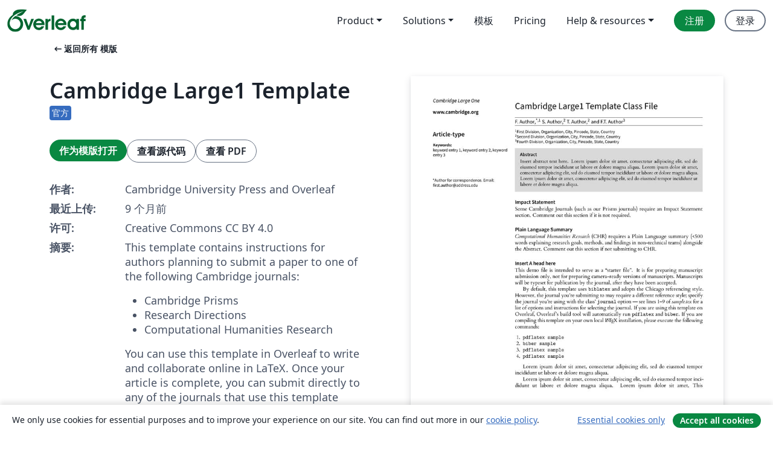

--- FILE ---
content_type: text/html; charset=utf-8
request_url: https://cn.overleaf.com/latex/templates/cambridge-large1-template/hpnrhrcysgvj
body_size: 15130
content:
<!DOCTYPE html><html lang="zh-CN"><head><title translate="no">Cambridge Large1 Template - Overleaf, 在线LaTeX编辑器</title><meta name="twitter:title" content="Cambridge Large1 Template"><meta name="og:title" content="Cambridge Large1 Template"><meta name="description" content="This template contains instructions for authors planning to submit a paper to one of the following Cambridge journals:

 Cambridge Prisms
Research Directions..."><meta itemprop="description" content="This template contains instructions for authors planning to submit a paper to one of the following Cambridge journals:

 Cambridge Prisms
Research Directions..."><meta itemprop="image" content="https://writelatex.s3.amazonaws.com/published_ver/43290.jpeg?X-Amz-Expires=14400&amp;X-Amz-Date=20260126T030840Z&amp;X-Amz-Algorithm=AWS4-HMAC-SHA256&amp;X-Amz-Credential=AKIAWJBOALPNFPV7PVH5/20260126/us-east-1/s3/aws4_request&amp;X-Amz-SignedHeaders=host&amp;X-Amz-Signature=c7c97983a5959a23e338d18ea756385308738e711481459aa1587404239da459"><meta name="image" content="https://writelatex.s3.amazonaws.com/published_ver/43290.jpeg?X-Amz-Expires=14400&amp;X-Amz-Date=20260126T030840Z&amp;X-Amz-Algorithm=AWS4-HMAC-SHA256&amp;X-Amz-Credential=AKIAWJBOALPNFPV7PVH5/20260126/us-east-1/s3/aws4_request&amp;X-Amz-SignedHeaders=host&amp;X-Amz-Signature=c7c97983a5959a23e338d18ea756385308738e711481459aa1587404239da459"><meta itemprop="name" content="Overleaf, the Online LaTeX Editor"><meta name="twitter:card" content="summary"><meta name="twitter:site" content="@overleaf"><meta name="twitter:description" content="一个简洁的在线 LaTeX 编辑器。无需安装，实时共享，版本控制，数百免费模板……"><meta name="twitter:image" content="https://cdn.overleaf.com/img/ol-brand/overleaf_og_logo.png"><meta property="fb:app_id" content="400474170024644"><meta property="og:description" content="一个简洁的在线 LaTeX 编辑器。无需安装，实时共享，版本控制，数百免费模板……"><meta property="og:image" content="https://cdn.overleaf.com/img/ol-brand/overleaf_og_logo.png"><meta property="og:type" content="website"><meta name="viewport" content="width=device-width, initial-scale=1.0, user-scalable=yes"><link rel="icon" sizes="32x32" href="https://cdn.overleaf.com/favicon-32x32.png"><link rel="icon" sizes="16x16" href="https://cdn.overleaf.com/favicon-16x16.png"><link rel="icon" href="https://cdn.overleaf.com/favicon.svg" type="image/svg+xml"><link rel="apple-touch-icon" href="https://cdn.overleaf.com/apple-touch-icon.png"><link rel="mask-icon" href="https://cdn.overleaf.com/mask-favicon.svg" color="#046530"><link rel="canonical" href="https://cn.overleaf.com/latex/templates/cambridge-large1-template/hpnrhrcysgvj"><link rel="manifest" href="https://cdn.overleaf.com/web.sitemanifest"><link rel="stylesheet" href="https://cdn.overleaf.com/stylesheets/main-style-e60ca8e7a5a537531624.css" id="main-stylesheet"><link rel="alternate" href="https://www.overleaf.com/latex/templates/cambridge-large1-template/hpnrhrcysgvj" hreflang="en"><link rel="alternate" href="https://cs.overleaf.com/latex/templates/cambridge-large1-template/hpnrhrcysgvj" hreflang="cs"><link rel="alternate" href="https://es.overleaf.com/latex/templates/cambridge-large1-template/hpnrhrcysgvj" hreflang="es"><link rel="alternate" href="https://pt.overleaf.com/latex/templates/cambridge-large1-template/hpnrhrcysgvj" hreflang="pt"><link rel="alternate" href="https://fr.overleaf.com/latex/templates/cambridge-large1-template/hpnrhrcysgvj" hreflang="fr"><link rel="alternate" href="https://de.overleaf.com/latex/templates/cambridge-large1-template/hpnrhrcysgvj" hreflang="de"><link rel="alternate" href="https://sv.overleaf.com/latex/templates/cambridge-large1-template/hpnrhrcysgvj" hreflang="sv"><link rel="alternate" href="https://tr.overleaf.com/latex/templates/cambridge-large1-template/hpnrhrcysgvj" hreflang="tr"><link rel="alternate" href="https://it.overleaf.com/latex/templates/cambridge-large1-template/hpnrhrcysgvj" hreflang="it"><link rel="alternate" href="https://cn.overleaf.com/latex/templates/cambridge-large1-template/hpnrhrcysgvj" hreflang="zh-CN"><link rel="alternate" href="https://no.overleaf.com/latex/templates/cambridge-large1-template/hpnrhrcysgvj" hreflang="no"><link rel="alternate" href="https://ru.overleaf.com/latex/templates/cambridge-large1-template/hpnrhrcysgvj" hreflang="ru"><link rel="alternate" href="https://da.overleaf.com/latex/templates/cambridge-large1-template/hpnrhrcysgvj" hreflang="da"><link rel="alternate" href="https://ko.overleaf.com/latex/templates/cambridge-large1-template/hpnrhrcysgvj" hreflang="ko"><link rel="alternate" href="https://ja.overleaf.com/latex/templates/cambridge-large1-template/hpnrhrcysgvj" hreflang="ja"><link rel="preload" href="https://cdn.overleaf.com/js/zh-CN-json-f40b9aad9d625174327d.js" as="script" nonce="559xJk2enSto9tia6/MSEg=="><script type="text/javascript" nonce="559xJk2enSto9tia6/MSEg==" id="ga-loader" data-ga-token="UA-112092690-1" data-ga-token-v4="G-RV4YBCCCWJ" data-cookie-domain=".overleaf.com" data-session-analytics-id="6a68526b-efbb-4cff-a29c-cce82ef93c2c">var gaSettings = document.querySelector('#ga-loader').dataset;
var gaid = gaSettings.gaTokenV4;
var gaToken = gaSettings.gaToken;
var cookieDomain = gaSettings.cookieDomain;
var sessionAnalyticsId = gaSettings.sessionAnalyticsId;
if(gaid) {
    var additionalGaConfig = sessionAnalyticsId ? { 'user_id': sessionAnalyticsId } : {};
    window.dataLayer = window.dataLayer || [];
    function gtag(){
        dataLayer.push(arguments);
    }
    gtag('js', new Date());
    gtag('config', gaid, { 'anonymize_ip': true, ...additionalGaConfig });
}
if (gaToken) {
    window.ga = window.ga || function () {
        (window.ga.q = window.ga.q || []).push(arguments);
    }, window.ga.l = 1 * new Date();
}
var loadGA = window.olLoadGA = function() {
    if (gaid) {
        var s = document.createElement('script');
        s.setAttribute('async', 'async');
        s.setAttribute('src', 'https://www.googletagmanager.com/gtag/js?id=' + gaid);
        document.querySelector('head').append(s);
    } 
    if (gaToken) {
        (function(i,s,o,g,r,a,m){i['GoogleAnalyticsObject']=r;i[r]=i[r]||function(){
        (i[r].q=i[r].q||[]).push(arguments)},i[r].l=1*new Date();a=s.createElement(o),
        m=s.getElementsByTagName(o)[0];a.async=1;a.src=g;m.parentNode.insertBefore(a,m)
        })(window,document,'script','//www.google-analytics.com/analytics.js','ga');
        ga('create', gaToken, cookieDomain.replace(/^\./, ""));
        ga('set', 'anonymizeIp', true);
        if (sessionAnalyticsId) {
            ga('set', 'userId', sessionAnalyticsId);
        }
        ga('send', 'pageview');
    }
};
// Check if consent given (features/cookie-banner)
var oaCookie = document.cookie.split('; ').find(function(cookie) {
    return cookie.startsWith('oa=');
});
if(oaCookie) {
    var oaCookieValue = oaCookie.split('=')[1];
    if(oaCookieValue === '1') {
        loadGA();
    }
}
</script><meta name="ol-csrfToken" content="gCcMnUAU-zYd6QkJO5Ps3oeexc4fXBrHwa70"><meta name="ol-baseAssetPath" content="https://cdn.overleaf.com/"><meta name="ol-mathJaxPath" content="/js/libs/mathjax-3.2.2/es5/tex-svg-full.js"><meta name="ol-dictionariesRoot" content="/js/dictionaries/0.0.3/"><meta name="ol-usersEmail" content=""><meta name="ol-ab" data-type="json" content="{}"><meta name="ol-user_id"><meta name="ol-i18n" data-type="json" content="{&quot;currentLangCode&quot;:&quot;zh-CN&quot;}"><meta name="ol-ExposedSettings" data-type="json" content="{&quot;isOverleaf&quot;:true,&quot;appName&quot;:&quot;Overleaf&quot;,&quot;adminEmail&quot;:&quot;support@overleaf.com&quot;,&quot;dropboxAppName&quot;:&quot;Overleaf&quot;,&quot;ieeeBrandId&quot;:15,&quot;hasAffiliationsFeature&quot;:true,&quot;hasSamlFeature&quot;:true,&quot;samlInitPath&quot;:&quot;/saml/ukamf/init&quot;,&quot;hasLinkUrlFeature&quot;:true,&quot;hasLinkedProjectFileFeature&quot;:true,&quot;hasLinkedProjectOutputFileFeature&quot;:true,&quot;siteUrl&quot;:&quot;https://www.overleaf.com&quot;,&quot;emailConfirmationDisabled&quot;:false,&quot;maxEntitiesPerProject&quot;:2000,&quot;maxUploadSize&quot;:52428800,&quot;projectUploadTimeout&quot;:120000,&quot;recaptchaSiteKey&quot;:&quot;6LebiTwUAAAAAMuPyjA4pDA4jxPxPe2K9_ndL74Q&quot;,&quot;recaptchaDisabled&quot;:{&quot;invite&quot;:true,&quot;login&quot;:false,&quot;passwordReset&quot;:false,&quot;register&quot;:false,&quot;addEmail&quot;:false},&quot;textExtensions&quot;:[&quot;tex&quot;,&quot;latex&quot;,&quot;sty&quot;,&quot;cls&quot;,&quot;bst&quot;,&quot;bib&quot;,&quot;bibtex&quot;,&quot;txt&quot;,&quot;tikz&quot;,&quot;mtx&quot;,&quot;rtex&quot;,&quot;md&quot;,&quot;asy&quot;,&quot;lbx&quot;,&quot;bbx&quot;,&quot;cbx&quot;,&quot;m&quot;,&quot;lco&quot;,&quot;dtx&quot;,&quot;ins&quot;,&quot;ist&quot;,&quot;def&quot;,&quot;clo&quot;,&quot;ldf&quot;,&quot;rmd&quot;,&quot;lua&quot;,&quot;gv&quot;,&quot;mf&quot;,&quot;yml&quot;,&quot;yaml&quot;,&quot;lhs&quot;,&quot;mk&quot;,&quot;xmpdata&quot;,&quot;cfg&quot;,&quot;rnw&quot;,&quot;ltx&quot;,&quot;inc&quot;],&quot;editableFilenames&quot;:[&quot;latexmkrc&quot;,&quot;.latexmkrc&quot;,&quot;makefile&quot;,&quot;gnumakefile&quot;],&quot;validRootDocExtensions&quot;:[&quot;tex&quot;,&quot;Rtex&quot;,&quot;ltx&quot;,&quot;Rnw&quot;],&quot;fileIgnorePattern&quot;:&quot;**/{{__MACOSX,.git,.texpadtmp,.R}{,/**},.!(latexmkrc),*.{dvi,aux,log,toc,out,pdfsync,synctex,synctex(busy),fdb_latexmk,fls,nlo,ind,glo,gls,glg,bbl,blg,doc,docx,gz,swp}}&quot;,&quot;sentryAllowedOriginRegex&quot;:&quot;^(https://[a-z]+\\\\.overleaf.com|https://cdn.overleaf.com|https://compiles.overleafusercontent.com)/&quot;,&quot;sentryDsn&quot;:&quot;https://4f0989f11cb54142a5c3d98b421b930a@app.getsentry.com/34706&quot;,&quot;sentryEnvironment&quot;:&quot;production&quot;,&quot;sentryRelease&quot;:&quot;55136a0fbd6a07011505471e47db0485326ddeb3&quot;,&quot;hotjarId&quot;:&quot;5148484&quot;,&quot;hotjarVersion&quot;:&quot;6&quot;,&quot;enableSubscriptions&quot;:true,&quot;gaToken&quot;:&quot;UA-112092690-1&quot;,&quot;gaTokenV4&quot;:&quot;G-RV4YBCCCWJ&quot;,&quot;propensityId&quot;:&quot;propensity-001384&quot;,&quot;cookieDomain&quot;:&quot;.overleaf.com&quot;,&quot;templateLinks&quot;:[{&quot;name&quot;:&quot;Journal articles&quot;,&quot;url&quot;:&quot;/gallery/tagged/academic-journal&quot;,&quot;trackingKey&quot;:&quot;academic-journal&quot;},{&quot;name&quot;:&quot;Books&quot;,&quot;url&quot;:&quot;/gallery/tagged/book&quot;,&quot;trackingKey&quot;:&quot;book&quot;},{&quot;name&quot;:&quot;Formal letters&quot;,&quot;url&quot;:&quot;/gallery/tagged/formal-letter&quot;,&quot;trackingKey&quot;:&quot;formal-letter&quot;},{&quot;name&quot;:&quot;Assignments&quot;,&quot;url&quot;:&quot;/gallery/tagged/homework&quot;,&quot;trackingKey&quot;:&quot;homework-assignment&quot;},{&quot;name&quot;:&quot;Posters&quot;,&quot;url&quot;:&quot;/gallery/tagged/poster&quot;,&quot;trackingKey&quot;:&quot;poster&quot;},{&quot;name&quot;:&quot;Presentations&quot;,&quot;url&quot;:&quot;/gallery/tagged/presentation&quot;,&quot;trackingKey&quot;:&quot;presentation&quot;},{&quot;name&quot;:&quot;Reports&quot;,&quot;url&quot;:&quot;/gallery/tagged/report&quot;,&quot;trackingKey&quot;:&quot;lab-report&quot;},{&quot;name&quot;:&quot;CVs and résumés&quot;,&quot;url&quot;:&quot;/gallery/tagged/cv&quot;,&quot;trackingKey&quot;:&quot;cv&quot;},{&quot;name&quot;:&quot;Theses&quot;,&quot;url&quot;:&quot;/gallery/tagged/thesis&quot;,&quot;trackingKey&quot;:&quot;thesis&quot;},{&quot;name&quot;:&quot;view_all&quot;,&quot;url&quot;:&quot;/latex/templates&quot;,&quot;trackingKey&quot;:&quot;view-all&quot;}],&quot;labsEnabled&quot;:true,&quot;wikiEnabled&quot;:true,&quot;templatesEnabled&quot;:true,&quot;cioWriteKey&quot;:&quot;2530db5896ec00db632a&quot;,&quot;cioSiteId&quot;:&quot;6420c27bb72163938e7d&quot;,&quot;linkedInInsightsPartnerId&quot;:&quot;7472905&quot;}"><meta name="ol-splitTestVariants" data-type="json" content="{&quot;hotjar-marketing&quot;:&quot;default&quot;}"><meta name="ol-splitTestInfo" data-type="json" content="{&quot;hotjar-marketing&quot;:{&quot;phase&quot;:&quot;release&quot;,&quot;badgeInfo&quot;:{&quot;tooltipText&quot;:&quot;&quot;,&quot;url&quot;:&quot;&quot;}}}"><meta name="ol-algolia" data-type="json" content="{&quot;appId&quot;:&quot;SK53GL4JLY&quot;,&quot;apiKey&quot;:&quot;9ac63d917afab223adbd2cd09ad0eb17&quot;,&quot;indexes&quot;:{&quot;wiki&quot;:&quot;learn-wiki&quot;,&quot;gallery&quot;:&quot;gallery-production&quot;}}"><meta name="ol-isManagedAccount" data-type="boolean"><meta name="ol-shouldLoadHotjar" data-type="boolean"></head><body class="website-redesign" data-theme="default"><a class="skip-to-content" href="#main-content">跳到内容</a><nav class="navbar navbar-default navbar-main navbar-expand-lg website-redesign-navbar" aria-label="Primary"><div class="container-fluid navbar-container"><div class="navbar-header"><a class="navbar-brand" href="/" aria-label="Overleaf"><div class="navbar-logo"></div></a></div><button class="navbar-toggler collapsed" id="navbar-toggle-btn" type="button" data-bs-toggle="collapse" data-bs-target="#navbar-main-collapse" aria-controls="navbar-main-collapse" aria-expanded="false" aria-label="Toggle 导航"><span class="material-symbols" aria-hidden="true" translate="no">menu</span></button><div class="navbar-collapse collapse" id="navbar-main-collapse"><ul class="nav navbar-nav navbar-right ms-auto" role="menubar"><!-- loop over header_extras--><li class="dropdown subdued" role="none"><button class="dropdown-toggle" aria-haspopup="true" aria-expanded="false" data-bs-toggle="dropdown" role="menuitem" event-tracking="menu-expand" event-tracking-mb="true" event-tracking-trigger="click" event-segmentation="{&quot;item&quot;:&quot;product&quot;,&quot;location&quot;:&quot;top-menu&quot;}">Product</button><ul class="dropdown-menu dropdown-menu-end" role="menu"><li role="none"><a class="dropdown-item" role="menuitem" href="/about/features-overview" event-tracking="menu-click" event-tracking-mb="true" event-tracking-trigger="click" event-segmentation='{"item":"premium-features","location":"top-menu"}'>功能</a></li><li role="none"><a class="dropdown-item" role="menuitem" href="/about/ai-features" event-tracking="menu-click" event-tracking-mb="true" event-tracking-trigger="click" event-segmentation='{"item":"ai-features","location":"top-menu"}'>AI</a></li></ul></li><li class="dropdown subdued" role="none"><button class="dropdown-toggle" aria-haspopup="true" aria-expanded="false" data-bs-toggle="dropdown" role="menuitem" event-tracking="menu-expand" event-tracking-mb="true" event-tracking-trigger="click" event-segmentation="{&quot;item&quot;:&quot;solutions&quot;,&quot;location&quot;:&quot;top-menu&quot;}">Solutions</button><ul class="dropdown-menu dropdown-menu-end" role="menu"><li role="none"><a class="dropdown-item" role="menuitem" href="/for/enterprises" event-tracking="menu-click" event-tracking-mb="true" event-tracking-trigger="click" event-segmentation='{"item":"enterprises","location":"top-menu"}'>商业用途</a></li><li role="none"><a class="dropdown-item" role="menuitem" href="/for/universities" event-tracking="menu-click" event-tracking-mb="true" event-tracking-trigger="click" event-segmentation='{"item":"universities","location":"top-menu"}'>为大学提供</a></li><li role="none"><a class="dropdown-item" role="menuitem" href="/for/government" event-tracking="menu-click" event-tracking-mb="true" event-tracking-trigger="click" event-segmentation='{"item":"government","location":"top-menu"}'>为政府提供</a></li><li role="none"><a class="dropdown-item" role="menuitem" href="/for/publishers" event-tracking="menu-click" event-tracking-mb="true" event-tracking-trigger="click" event-segmentation='{"item":"publishers","location":"top-menu"}'>为出版社提供</a></li><li role="none"><a class="dropdown-item" role="menuitem" href="/about/customer-stories" event-tracking="menu-click" event-tracking-mb="true" event-tracking-trigger="click" event-segmentation='{"item":"customer-stories","location":"top-menu"}'>Customer stories</a></li></ul></li><li class="subdued" role="none"><a class="nav-link subdued" role="menuitem" href="/latex/templates" event-tracking="menu-click" event-tracking-mb="true" event-tracking-trigger="click" event-segmentation='{"item":"templates","location":"top-menu"}'>模板</a></li><li class="subdued" role="none"><a class="nav-link subdued" role="menuitem" href="/user/subscription/plans" event-tracking="menu-click" event-tracking-mb="true" event-tracking-trigger="click" event-segmentation='{"item":"pricing","location":"top-menu"}'>Pricing</a></li><li class="dropdown subdued nav-item-help" role="none"><button class="dropdown-toggle" aria-haspopup="true" aria-expanded="false" data-bs-toggle="dropdown" role="menuitem" event-tracking="menu-expand" event-tracking-mb="true" event-tracking-trigger="click" event-segmentation="{&quot;item&quot;:&quot;help-and-resources&quot;,&quot;location&quot;:&quot;top-menu&quot;}">Help & resources</button><ul class="dropdown-menu dropdown-menu-end" role="menu"><li role="none"><a class="dropdown-item" role="menuitem" href="/learn" event-tracking="menu-click" event-tracking-mb="true" event-tracking-trigger="click" event-segmentation='{"item":"learn","location":"top-menu"}'>文档</a></li><li role="none"><a class="dropdown-item" role="menuitem" href="/for/community/resources" event-tracking="menu-click" event-tracking-mb="true" event-tracking-trigger="click" event-segmentation='{"item":"help-guides","location":"top-menu"}'>Help guides</a></li><li role="none"><a class="dropdown-item" role="menuitem" href="/about/why-latex" event-tracking="menu-click" event-tracking-mb="true" event-tracking-trigger="click" event-segmentation='{"item":"why-latex","location":"top-menu"}'>为何用 LaTeX?</a></li><li role="none"><a class="dropdown-item" role="menuitem" href="/blog" event-tracking="menu-click" event-tracking-mb="true" event-tracking-trigger="click" event-segmentation='{"item":"blog","location":"top-menu"}'>博客</a></li><li role="none"><a class="dropdown-item" role="menuitem" data-ol-open-contact-form-modal="contact-us" data-bs-target="#contactUsModal" href data-bs-toggle="modal" event-tracking="menu-click" event-tracking-mb="true" event-tracking-trigger="click" event-segmentation='{"item":"contact","location":"top-menu"}'><span>联系我们</span></a></li></ul></li><!-- logged out--><!-- register link--><li class="primary" role="none"><a class="nav-link" role="menuitem" href="/register" event-tracking="menu-click" event-tracking-action="clicked" event-tracking-trigger="click" event-tracking-mb="true" event-segmentation='{"page":"/latex/templates/cambridge-large1-template/hpnrhrcysgvj","item":"register","location":"top-menu"}'>注册</a></li><!-- login link--><li role="none"><a class="nav-link" role="menuitem" href="/login" event-tracking="menu-click" event-tracking-action="clicked" event-tracking-trigger="click" event-tracking-mb="true" event-segmentation='{"page":"/latex/templates/cambridge-large1-template/hpnrhrcysgvj","item":"login","location":"top-menu"}'>登录</a></li><!-- projects link and account menu--></ul></div></div></nav><main class="gallery content content-page" id="main-content"><div class="container"><div class="row previous-page-link-container"><div class="col-lg-6"><a class="previous-page-link" href="/latex/templates"><span class="material-symbols material-symbols-rounded" aria-hidden="true" translate="no">arrow_left_alt</span>返回所有 模版</a></div></div><div class="row"><div class="col-md-6 template-item-left-section"><div class="row"><div class="col-md-12"><div class="gallery-item-title"><h1 class="h2">Cambridge Large1 Template</h1><span class="gallery-item-title-badge-container"><span class="badge bg-info" data-bs-toggle="tooltip" data-bs-placement="bottom" title="该模板已获得发布者批准"> <span class="badge-content">官方</span></span></span></div></div></div><div class="row cta-links-container"><div class="col-md-12 cta-links"><a class="btn btn-primary cta-link" href="/project/new/template/43290?brandVariationId=980&amp;id=106887098&amp;latexEngine=pdflatex&amp;mainFile=sample.tex&amp;templateName=Cambridge+Large1+Template&amp;texImage=texlive-full%3A2025.1" event-tracking-mb="true" event-tracking="gallery-open-template" event-tracking-trigger="click">作为模版打开</a><button class="btn btn-secondary cta-link" data-bs-toggle="modal" data-bs-target="#modalViewSource" event-tracking-mb="true" event-tracking="gallery-view-source" event-tracking-trigger="click">查看源代码</button><a class="btn btn-secondary cta-link" href="/latex/templates/cambridge-large1-template/hpnrhrcysgvj.pdf" target="_blank" event-tracking-mb="true" event-tracking="gallery-download-pdf" event-tracking-trigger="click">查看 PDF</a></div></div><div class="template-details-container"><div class="template-detail"><div><b>作者:</b></div><div>Cambridge University Press and Overleaf</div></div><div class="template-detail"><div><b>最近上传:</b></div><div><span data-bs-toggle="tooltip" data-bs-placement="bottom" data-timestamp-for-title="1744817120">9 个月前</span></div></div><div class="template-detail"><div><b>许可:</b></div><div>Creative Commons CC BY 4.0</div></div><div class="template-detail"><div><b>摘要:</b></div><div class="gallery-abstract" data-ol-mathjax><p>This template contains instructions for authors planning to submit a paper to one of the following Cambridge journals:</p>
<ul>
<li> Cambridge Prisms
</li><li>Research Directions 
</li><li> Computational Humanities Research
</li></ul>

You can use this template in Overleaf to write and collaborate online in LaTeX. Once your article is complete, you can submit directly to any of the journals that use this template using the ‘Submit to journal’ option in the Overleaf editor and choosing the journal from the drop-down selection.<p></p>

<p>For more information on how to write in LaTeX using Overleaf, see this <a href="https://www.overleaf.com/learn/latex/Tutorials" rel="nofollow">video tutorial</a> , or contact the journal for more information on submissions.</p></div></div><div class="template-detail tags"><div><b>标签:</b></div><div><div class="badge-link-list"><a class="badge-link badge-link-light" href="/gallery/tagged/cup-official"><span class="badge text-dark bg-light"><span class="badge-content" data-badge-tooltip data-bs-placement="bottom" data-bs-title="Cambridge University Press - Official Templates">Cambridge University Press - Official Templates</span></span></a><a class="badge-link badge-link-light" href="/gallery/tagged/cup"><span class="badge text-dark bg-light"><span class="badge-content" data-badge-tooltip data-bs-placement="bottom" data-bs-title="Cambridge University Press">Cambridge University Press</span></span></a><a class="badge-link badge-link-light" href="/gallery/tagged/academic-journal"><span class="badge text-dark bg-light"><span class="badge-content" data-badge-tooltip data-bs-placement="bottom" data-bs-title="Journal articles">Journal articles</span></span></a></div></div></div></div></div><div class="col-md-6 template-item-right-section"><div class="entry"><div class="row"><div class="col-md-12"><div class="gallery-large-pdf-preview"><img src="https://writelatex.s3.amazonaws.com/published_ver/43290.jpeg?X-Amz-Expires=14400&amp;X-Amz-Date=20260126T030840Z&amp;X-Amz-Algorithm=AWS4-HMAC-SHA256&amp;X-Amz-Credential=AKIAWJBOALPNFPV7PVH5/20260126/us-east-1/s3/aws4_request&amp;X-Amz-SignedHeaders=host&amp;X-Amz-Signature=c7c97983a5959a23e338d18ea756385308738e711481459aa1587404239da459" alt="Cambridge Large1 Template"></div></div></div></div></div></div><div class="row section-row"><div class="col-md-12"><div class="begin-now-card"><div class="card card-pattern"><div class="card-body"><p class="dm-mono"><span class="font-size-display-xs"><span class="text-purple-bright">\begin</span><wbr><span class="text-green-bright">{</span><span>now</span><span class="text-green-bright">}</span></span></p><p>了解为什么全世界有超过25万人信任 Overleaf 并把工作交给它。</p><p class="card-links"><a class="btn btn-primary card-link" href="/register">免费注册</a><a class="btn card-link btn-secondary" href="/user/subscription/plans">探索所有订阅计划</a></p></div></div></div></div></div></div></main><div class="modal fade" id="modalViewSource" tabindex="-1" role="dialog" aria-labelledby="modalViewSourceTitle" aria-hidden="true"><div class="modal-dialog" role="document"><div class="modal-content"><div class="modal-header"><h3 class="modal-title" id="modalViewSourceTitle">源代码</h3><button class="btn-close" type="button" data-bs-dismiss="modal" aria-label="Close"></button></div><div class="modal-body"><pre><code>%%%%%%%%%%%%%%%%%%%%%%%%%%%%%%%%%%%%%%%%%%%%%%
% To select a journal, use its code for the 
% journal= option in the \documentclass command.
% The journal codes for this template are:

% Cambridge Prisms: pri
% Research Directions: rdi
% Computational Humanities Research: chr
%%%%%%%%%%%%%%%%%%%%%%%%%%%%%%%%%%%%%%%%%%%%%%
\documentclass[
  journal=large,
  manuscript=article-type,
  year=2020,
  volume=37,
]{cup-journal}

\usepackage{amsmath}
\usepackage[nopatch]{microtype}
\usepackage{booktabs}

\title{Cambridge Large1 Template Class File}

\author{F. Author}
\affiliation{First Division, Organization, City, Pincode, State, Country}
\email[F. Author]{first.author@address.edu}

\author{S. Author}
\affiliation{Second Division, Organization, City, Pincode, State, Country}
% \alsoaffiliation{Joint first authors}

\author{T. Author}
\affiliation{Second Division, Organization, City, Pincode, State, Country}

\author{F.T. Author}
\affiliation{Fourth Division, Organization, City, Pincode, State, Country}

\addbibresource{example.bib}

\keywords{keyword entry 1, keyword entry 2, keyword entry 3} %% First letter not capped

\begin{document}

\begin{abstract}
Insert abstract text here. Lorem ipsum dolor sit amet, consectetur adipiscing elit, sed do eiusmod tempor incididunt ut labore et dolore magna aliqua. Lorem ipsum dolor sit amet, consectetur adipiscing elit, sed do eiusmod tempor incididunt ut labore et dolore magna aliqua. Lorem ipsum dolor sit amet, consectetur adipiscing elit, sed do eiusmod tempor incididunt ut labore et dolore magna aliqua. 
\end{abstract}

\section*{Impact Statement}

Some Cambridge Journals (such as our Prisms journals) require an Impact Statement section. Comment out this section if it is not required.

\section*{Plain Language Summary}
\textit{Computational Humanities Research} (CHR) requires a Plain Language summary (&lt;500 words explaining research goals, methods, and findings in non-technical teams) alongside the Abstract. Comment out this section if not submitting to CHR.

\section{Insert A head here}
This demo file is intended to serve as a ``starter file''. It is for preparing manuscript submission only, not for preparing camera-ready versions of manuscripts. Manuscripts will be typeset for publication by the journal, after they have been accepted.

By default, this template uses \texttt{biblatex} and adopts the Chicago referencing style. However, the journal you’re submitting to may require a different reference style; specify the journal you're using with the class' \texttt{journal} option --- see lines 1--9 of \emph{sample.tex} for a list of options and instructions for selecting the journal. If you are using this template on Overleaf, Overleaf's build tool will automatically run \texttt{pdflatex} and \texttt{biber}. If you are compiling this template on your own local \LaTeX{} installation, please execute the following commands:
\begin{enumerate}
    \item \verb|pdflatex sample|
    \item \verb|biber sample|
    \item \verb|pdflatex sample|
    \item \verb|pdflatex sample|
\end{enumerate}

Lorem ipsum dolor sit amet, consectetur adipiscing elit, sed do eiusmod tempor incididunt ut labore et dolore magna aliqua. 

Lorem ipsum dolor sit amet, consectetur adipiscing elit, sed do eiusmod tempor incididunt ut labore et dolore magna aliqua. Lorem ipsum dolor sit amet, This
\CUPTWOCOL 
%%% END OF FIRST PAGE IN LARGE-LAYOUT NEEDS TO BE MARKED. This commands does nothing in medium and small layouts. %%%
is the end of the first page. 
consectetur adipiscing elit, sed do eiusmod tempor incididunt ut labore et dolore magna aliqua. Lorem ipsum dolor sit amet, consectetur adipiscing elit, sed do eiusmod tempor incididunt ut labore et dolore magna aliqua. Lorem ipsum dolor sit amet, consectetur adipiscing elit, sed do eiusmod tempor incididunt ut labore et dolore magna aliqua. Lorem ipsum dolor sit amet, consectetur adipiscing elit, sed do eiusmod tempor incididunt ut labore et dolore magna aliqua. Lorem ipsum dolor sit amet, consectetur adipiscing elit, sed do eiusmod tempor incididunt ut labore et dolore magna aliqua. 

\subsection{Insert B head here}
Subsection text here. Lorem ipsum \citep{Bayer_etal_2013} dolor sit amet, consectetur adipiscing elit, sed do eiusmod tempor incididunt ut labore \citet{Adade_etal_2007} et dolore magna aliqua. 

 Lorem ipsum dolor sit amet, consectetur adipiscing elit, sed do eiusmod tempor incididunt ut labore et dolore magna aliqua. Lorem ipsum dolor sit amet, consectetur adipiscing elit, sed do eiusmod tempor incididunt ut labore et dolore magna aliqua. Lorem ipsum dolor sit amet, consectetur adipiscing elit, sed do eiusmod tempor incididunt ut labore et dolore magna aliqua. 

\subsubsection{Insert C head here}
Subsubsection text here. Lorem ipsum dolor sit amet, consectetur adipiscing elit, sed do eiusmod tempor incididunt ut labore et dolore magna aliqua. Lorem ipsum dolor sit amet, consectetur adipiscing elit, sed do eiusmod tempor incididunt ut labore et dolore magna aliqua. Lorem ipsum dolor sit amet, consectetur adipiscing elit, sed do eiusmod tempor incididunt ut labore et dolore magna aliqua. Lorem ipsum dolor sit amet, consectetur adipiscing elit, sed do eiusmod tempor incididunt ut labore et dolore magna aliqua. Lorem ipsum dolor sit amet, consectetur adipiscing elit, sed do eiusmod tempor incididunt ut labore et dolore magna aliqua. 

Lorem ipsum dolor sit amet, consectetur adipiscing elit, sed do eiusmod tempor incididunt ut labore et dolore magna aliqua. Lorem ipsum dolor sit amet, consectetur adipiscing elit, sed do\endnote{A footnote/endnote} eiusmod tempor incididunt ut labore et dolore magna aliqua. 

\section{Equations}

Sample equations. Lorem ipsum dolor sit amet, consectetur adipiscing elit, sed do eiusmod tempor incididunt ut labore et dolore magna aliqua. Lorem ipsum dolor sit amet, consectetur\endnote{Another footnote/endnote} adipiscing elit, sed do eiusmod tempor incididunt ut labore et dolore magna aliqua. Lorem ipsum dolor sit amet, consectetur adipiscing elit, sed do eiusmod tempor incididunt ut labore et dolore magna aliqua. Lorem ipsum dolor sit amet, consectetur adipiscing elit, sed do eiusmod tempor incididunt ut labore et dolore magna aliqua. Lorem ipsum dolor sit amet, consectetur adipiscing elit, sed do eiusmod tempor incididunt ut labore et dolore magna aliqua. 


%%% Numbered equation
\begin{equation}
\begin{aligned}\label{eq:first}
\frac{\partial u(t,x)}{\partial t} = Au(t,x) \left(1-\frac{u(t,x)}{K}\right)
 -B\frac{u(t-\tau,x) w(t,x)}{1+Eu(t-\tau,x)},\\
\frac{\partial w(t,x)}{\partial t} =\delta \frac{\partial^2w(t,x)}{\partial x^2}-Cw(t,x)
+D\frac{u(t-\tau,x)w(t,x)}{1+Eu(t-\tau,x)},
\end{aligned}
\end{equation}

Lorem ipsum dolor sit amet, consectetur adipiscing elit, sed do eiusmod tempor incididunt ut labore et dolore magna aliqua. Lorem ipsum dolor sit amet, consectetur adipiscing elit, sed do eiusmod tempor incididunt ut labore et dolore magna aliqua. Lorem ipsum dolor sit amet, consectetur adipiscing elit, sed do eiusmod tempor incididunt ut labore et dolore magna aliqua. 

\begin{align}\label{eq:another}
\begin{split}
\frac{dU}{dt} &amp;=\alpha U(t)(\gamma -U(t))-\frac{U(t-\tau)W(t)}{1+U(t-\tau)},\\
\frac{dW}{dt} &amp;=-W(t)+\beta\frac{U(t-\tau)W(t)}{1+U(t-\tau)}.
\end{split}
\end{align}


%%%% Unnumbered equation
\begin{align*}
&amp;\frac{\partial(F_1,F_2)}{\partial(c,\omega)}_{(c_0,\omega_0)} = \left|
\begin{array}{ll}
\frac{\partial F_1}{\partial c} &amp;\frac{\partial F_1}{\partial \omega} \\\noalign{\vskip3pt}
\frac{\partial F_2}{\partial c}&amp;\frac{\partial F_2}{\partial \omega}
\end{array}\right|_{(c_0,\omega_0)}\\
&amp;\quad=-4c_0q\omega_0 -4c_0\omega_0p^2 =-4c_0\omega_0(q+p^2)&gt;0.
\end{align*}


\section{Figures \&amp; Tables}

The output for a single-column figure is in Figure~\ref{fig_sim}.  Lorem ipsum dolor sit amet, consectetur adipiscing elit, sed do eiusmod tempor incididunt ut labore et dolore magna aliqua. Lorem ipsum dolor sit amet, consectetur adipiscing elit, sed do eiusmod tempor incididunt ut labore et dolore magna aliqua. Lorem ipsum dolor sit amet, consectetur adipiscing elit, sed do eiusmod tempor incididunt ut labore et dolore magna aliqua. 

Lorem ipsum dolor sit amet, consectetur adipiscing elit, sed do eiusmod tempor incididunt ut labore et dolore magna aliqua. Lorem ipsum dolor sit amet, consectetur adipiscing elit, sed do eiusmod tempor incididunt ut labore et dolore magna aliqua. Lorem ipsum dolor sit amet, consectetur adipiscing elit, sed do eiusmod tempor incididunt ut labore et dolore magna aliqua. 

%See Figure~\ref{fig_wide} for a double-column figure; this is always at the top of a following page.


\begin{figure}[hbt!]
\centering
\includegraphics[width=0.75\linewidth]{example-image-16x10.pdf}
\caption{Insert figure caption here}
\label{fig_sim}
\end{figure}


\begin{figure*}
\centering
\includegraphics[width=0.8\linewidth]{example-image-16x10.pdf}
\caption{Insert figure caption here}
\label{fig_wide}
\end{figure*}


See example table in Table~\ref{table_example}.

\begin{table}[hbt!]
\begin{threeparttable}
\caption{An Example of a Table}
\label{table_example}
\begin{tabular}{llll}
\toprule
\headrow Column head 1 &amp; Column head 2  &amp; Column head 3 &amp; Column head 4\\
\midrule
One\tnote{a} &amp; Two&amp;three three &amp;four\\ 
\midrule
Three &amp; Four&amp;three three\tnote{b} &amp;four\\
\bottomrule
\end{tabular}
\begin{tablenotes}[hang]
\item[]Table note
\item[a]First note
\item[b]Another table note
\end{tablenotes}
\end{threeparttable}
\end{table}


\section{Conclusion}
The conclusion text goes here.

\paragraph{Acknowledgments}
We are grateful for the technical assistance of A. Author.

\paragraph{Funding Statement}
This research was supported by grants from the &lt;funder-name&gt;&lt;doi&gt;(&lt;award ID&gt;); &lt;funder-name&gt;&lt;doi&gt;(&lt;award ID&gt;).

\paragraph{Competing Interests}
A statement about any financial, professional, contractual or personal relationships or situations that could be perceived to impact the presentation of the work --- or `None' if none exist

\paragraph{Data Availability Statement}
A statement about how to access data, code and other materials allowing users to understand, verify and replicate findings --- e.g. Replication data and code can be found in Harvard Dataverse: \verb+\url{https://doi.org/link}+.

\paragraph{Ethical Standards}
The research meets all ethical guidelines, including adherence to the legal requirements of the study country.

\paragraph{Author Contributions}
Please provide an author contributions statement using the CRediT taxonomy roles as a guide {\verb+\url{https://www.casrai.org/credit.html}+}. Conceptualization: A.A; A.B. Methodology: A.A; A.B. Data curation: A.C. Data visualisation: A.C. Writing original draft: A.A; A.B. All authors approved the final submitted draft.


%\endnote in some journals will behave like \footnote; and \printendnotes will not output anything. 
\printendnotes

\defbibnote{preamble}{By default, this template uses \texttt{biblatex} and adopts the Chicago referencing style. However, the journal you’re submitting to may require a different reference style; specify the journal you're using with the class' \texttt{journal} option --- see lines 1--9 of \emph{sample.tex} for a list of options and instructions for selecting the journal.}

\printbibliography[prenote={preamble}]

\appendix

\section{Example Appendix Section}

Lorem ipsum dolor sit amet, consectetur adipiscing elit, sed do eiusmod tempor incididunt ut labore et dolore magna aliqua. Lorem ipsum dolor sit amet, consectetur adipiscing elit, sed do eiusmod tempor incididunt ut labore et dolore magna aliqua. Lorem ipsum dolor sit amet, consectetur adipiscing elit, sed do eiusmod tempor incididunt ut labore et dolore magna aliqua. 


\end{document}
</code></pre></div><div class="modal-footer"><button class="btn btn-secondary" type="button" data-bs-dismiss="modal">关闭</button></div></div></div></div><footer class="fat-footer hidden-print website-redesign-fat-footer"><div class="fat-footer-container"><div class="fat-footer-sections"><div class="footer-section" id="footer-brand"><a class="footer-brand" href="/" aria-label="Overleaf"></a></div><div class="footer-section"><h2 class="footer-section-heading">关于</h2><ul class="list-unstyled"><li><a href="/about">关于我们</a></li><li><a href="https://digitalscience.pinpointhq.com/">工作与职业</a></li><li><a href="/blog">博客</a></li></ul></div><div class="footer-section"><h2 class="footer-section-heading">Solutions</h2><ul class="list-unstyled"><li><a href="/for/enterprises">商业用途</a></li><li><a href="/for/universities">为大学提供</a></li><li><a href="/for/government">为政府提供</a></li><li><a href="/for/publishers">为出版社提供</a></li><li><a href="/about/customer-stories">Customer stories</a></li></ul></div><div class="footer-section"><h2 class="footer-section-heading">学习</h2><ul class="list-unstyled"><li><a href="/learn/latex/Learn_LaTeX_in_30_minutes">30分钟学会 LaTeX</a></li><li><a href="/latex/templates">模板</a></li><li><a href="/events/webinars">在线教程</a></li><li><a href="/learn/latex/Tutorials">教程</a></li><li><a href="/learn/latex/Inserting_Images">如何插入图片</a></li><li><a href="/learn/latex/Tables">如何创建表格</a></li></ul></div><div class="footer-section"><h2 class="footer-section-heading">Pricing</h2><ul class="list-unstyled"><li><a href="/user/subscription/plans?itm_referrer=footer-for-indv">For individuals</a></li><li><a href="/user/subscription/plans?plan=group&amp;itm_referrer=footer-for-groups">For groups and organizations</a></li><li><a href="/user/subscription/plans?itm_referrer=footer-for-students#student-annual">为学生提供</a></li></ul></div><div class="footer-section"><h2 class="footer-section-heading">加入我们</h2><ul class="list-unstyled"><li><a href="https://forms.gle/67PSpN1bLnjGCmPQ9">让我们知道您的想法</a></li></ul></div><div class="footer-section"><h2 class="footer-section-heading">帮助</h2><ul class="list-unstyled"><li><a href="/learn">文档 </a></li><li><a href="/contact">联系我们 </a></li><li><a href="https://status.overleaf.com/">网站状态</a></li></ul></div></div><div class="fat-footer-base"><div class="fat-footer-base-section fat-footer-base-meta"><div class="fat-footer-base-item"><div class="fat-footer-base-copyright">© 2026 Overleaf</div><a href="/legal">隐私和条款</a><a href="https://www.digital-science.com/security-certifications/">合规性</a></div><ul class="fat-footer-base-item list-unstyled fat-footer-base-language"><li class="dropdown dropup subdued language-picker" dropdown><button class="btn btn-link btn-inline-link" id="language-picker-toggle" dropdown-toggle data-ol-lang-selector-tooltip data-bs-toggle="dropdown" aria-haspopup="true" aria-expanded="false" aria-label="Select 语言" tooltip="语言" title="语言"><span class="material-symbols" aria-hidden="true" translate="no">translate</span>&nbsp;<span class="language-picker-text">简体中文</span></button><ul class="dropdown-menu dropdown-menu-sm-width" role="menu" aria-labelledby="language-picker-toggle"><li class="dropdown-header">语言</li><li class="lng-option"><a class="menu-indent dropdown-item" href="https://www.overleaf.com/latex/templates/cambridge-large1-template/hpnrhrcysgvj" role="menuitem" aria-selected="false">English</a></li><li class="lng-option"><a class="menu-indent dropdown-item" href="https://cs.overleaf.com/latex/templates/cambridge-large1-template/hpnrhrcysgvj" role="menuitem" aria-selected="false">Čeština</a></li><li class="lng-option"><a class="menu-indent dropdown-item" href="https://es.overleaf.com/latex/templates/cambridge-large1-template/hpnrhrcysgvj" role="menuitem" aria-selected="false">Español</a></li><li class="lng-option"><a class="menu-indent dropdown-item" href="https://pt.overleaf.com/latex/templates/cambridge-large1-template/hpnrhrcysgvj" role="menuitem" aria-selected="false">Português</a></li><li class="lng-option"><a class="menu-indent dropdown-item" href="https://fr.overleaf.com/latex/templates/cambridge-large1-template/hpnrhrcysgvj" role="menuitem" aria-selected="false">Français</a></li><li class="lng-option"><a class="menu-indent dropdown-item" href="https://de.overleaf.com/latex/templates/cambridge-large1-template/hpnrhrcysgvj" role="menuitem" aria-selected="false">Deutsch</a></li><li class="lng-option"><a class="menu-indent dropdown-item" href="https://sv.overleaf.com/latex/templates/cambridge-large1-template/hpnrhrcysgvj" role="menuitem" aria-selected="false">Svenska</a></li><li class="lng-option"><a class="menu-indent dropdown-item" href="https://tr.overleaf.com/latex/templates/cambridge-large1-template/hpnrhrcysgvj" role="menuitem" aria-selected="false">Türkçe</a></li><li class="lng-option"><a class="menu-indent dropdown-item" href="https://it.overleaf.com/latex/templates/cambridge-large1-template/hpnrhrcysgvj" role="menuitem" aria-selected="false">Italiano</a></li><li class="lng-option"><a class="menu-indent dropdown-item active" href="https://cn.overleaf.com/latex/templates/cambridge-large1-template/hpnrhrcysgvj" role="menuitem" aria-selected="true">简体中文<span class="material-symbols dropdown-item-trailing-icon" aria-hidden="true" translate="no">check</span></a></li><li class="lng-option"><a class="menu-indent dropdown-item" href="https://no.overleaf.com/latex/templates/cambridge-large1-template/hpnrhrcysgvj" role="menuitem" aria-selected="false">Norsk</a></li><li class="lng-option"><a class="menu-indent dropdown-item" href="https://ru.overleaf.com/latex/templates/cambridge-large1-template/hpnrhrcysgvj" role="menuitem" aria-selected="false">Русский</a></li><li class="lng-option"><a class="menu-indent dropdown-item" href="https://da.overleaf.com/latex/templates/cambridge-large1-template/hpnrhrcysgvj" role="menuitem" aria-selected="false">Dansk</a></li><li class="lng-option"><a class="menu-indent dropdown-item" href="https://ko.overleaf.com/latex/templates/cambridge-large1-template/hpnrhrcysgvj" role="menuitem" aria-selected="false">한국어</a></li><li class="lng-option"><a class="menu-indent dropdown-item" href="https://ja.overleaf.com/latex/templates/cambridge-large1-template/hpnrhrcysgvj" role="menuitem" aria-selected="false">日本語</a></li></ul></li></ul></div><div class="fat-footer-base-section fat-footer-base-social"><div class="fat-footer-base-item"><a class="fat-footer-social x-logo" href="https://x.com/overleaf"><svg xmlns="http://www.w3.org/2000/svg" viewBox="0 0 1200 1227" height="25"><path d="M714.163 519.284L1160.89 0H1055.03L667.137 450.887L357.328 0H0L468.492 681.821L0 1226.37H105.866L515.491 750.218L842.672 1226.37H1200L714.137 519.284H714.163ZM569.165 687.828L521.697 619.934L144.011 79.6944H306.615L611.412 515.685L658.88 583.579L1055.08 1150.3H892.476L569.165 687.854V687.828Z"></path></svg><span class="visually-hidden">Overleaf 在 X</span></a><a class="fat-footer-social facebook-logo" href="https://www.facebook.com/overleaf.editor"><svg xmlns="http://www.w3.org/2000/svg" viewBox="0 0 666.66668 666.66717" height="25"><defs><clipPath id="a" clipPathUnits="userSpaceOnUse"><path d="M0 700h700V0H0Z"></path></clipPath></defs><g clip-path="url(#a)" transform="matrix(1.33333 0 0 -1.33333 -133.333 800)"><path class="background" d="M0 0c0 138.071-111.929 250-250 250S-500 138.071-500 0c0-117.245 80.715-215.622 189.606-242.638v166.242h-51.552V0h51.552v32.919c0 85.092 38.508 124.532 122.048 124.532 15.838 0 43.167-3.105 54.347-6.211V81.986c-5.901.621-16.149.932-28.882.932-40.993 0-56.832-15.528-56.832-55.9V0h81.659l-14.028-76.396h-67.631v-171.773C-95.927-233.218 0-127.818 0 0" fill="#0866ff" transform="translate(600 350)"></path><path class="text" d="m0 0 14.029 76.396H-67.63v27.019c0 40.372 15.838 55.899 56.831 55.899 12.733 0 22.981-.31 28.882-.931v69.253c-11.18 3.106-38.509 6.212-54.347 6.212-83.539 0-122.048-39.441-122.048-124.533V76.396h-51.552V0h51.552v-166.242a250.559 250.559 0 0 1 60.394-7.362c10.254 0 20.358.632 30.288 1.831V0Z" fill="#fff" transform="translate(447.918 273.604)"></path></g></svg><span class="visually-hidden">Overleaf 在 Facebook</span></a><a class="fat-footer-social linkedin-logo" href="https://www.linkedin.com/company/writelatex-limited"><svg xmlns="http://www.w3.org/2000/svg" viewBox="0 0 72 72" height="25"><g fill="none" fill-rule="evenodd"><path class="background" fill="#2867b2" d="M8 72h56a8 8 0 0 0 8-8V8a8 8 0 0 0-8-8H8a8 8 0 0 0-8 8v56a8 8 0 0 0 8 8"></path><path class="text" fill="#FFF" d="M62 62H51.316V43.802c0-4.99-1.896-7.777-5.845-7.777-4.296 0-6.54 2.901-6.54 7.777V62H28.632V27.333H38.93v4.67s3.096-5.729 10.453-5.729c7.353 0 12.617 4.49 12.617 13.777zM16.35 22.794c-3.508 0-6.35-2.864-6.35-6.397C10 12.864 12.842 10 16.35 10c3.507 0 6.347 2.864 6.347 6.397 0 3.533-2.84 6.397-6.348 6.397ZM11.032 62h10.736V27.333H11.033V62"></path></g></svg><span class="visually-hidden">Overleaf 在 LinkedIn</span></a></div></div></div></div></footer><section class="cookie-banner hidden-print hidden" aria-label="Cookie banner"><div class="cookie-banner-content">We only use cookies for essential purposes and to improve your experience on our site. You can find out more in our <a href="/legal#Cookies">cookie policy</a>.</div><div class="cookie-banner-actions"><button class="btn btn-link btn-sm" type="button" data-ol-cookie-banner-set-consent="essential">Essential cookies only</button><button class="btn btn-primary btn-sm" type="button" data-ol-cookie-banner-set-consent="all">Accept all cookies</button></div></section><div class="modal fade" id="contactUsModal" tabindex="-1" aria-labelledby="contactUsModalLabel" data-ol-contact-form-modal="contact-us"><div class="modal-dialog"><form name="contactForm" data-ol-async-form data-ol-contact-form data-ol-contact-form-with-search="true" role="form" aria-label="联系我们" action="/support"><input name="inbox" type="hidden" value="support"><div class="modal-content"><div class="modal-header"><h4 class="modal-title" id="contactUsModalLabel">联系</h4><button class="btn-close" type="button" data-bs-dismiss="modal" aria-label="关闭"><span aria-hidden="true"></span></button></div><div class="modal-body"><div data-ol-not-sent><div class="modal-form-messages"><div class="form-messages-bottom-margin" data-ol-form-messages-new-style="" role="alert"></div><div class="notification notification-type-error" hidden data-ol-custom-form-message="error_performing_request" role="alert" aria-live="polite"><div class="notification-icon"><span class="material-symbols" aria-hidden="true" translate="no">error</span></div><div class="notification-content text-left">与服务器交谈时出错 :(。请再试一次。.</div></div></div><label class="form-label" for="contact-us-email-743">电子邮件</label><div class="mb-3"><input class="form-control" name="email" id="contact-us-email-743" required type="email" spellcheck="false" maxlength="255" value="" data-ol-contact-form-email-input></div><div class="form-group"><label class="form-label" for="contact-us-subject-743">主题</label><div class="mb-3"><input class="form-control" name="subject" id="contact-us-subject-743" required autocomplete="off" maxlength="255"><div data-ol-search-results-wrapper hidden><ul class="dropdown-menu contact-suggestions-dropdown show" data-ol-search-results aria-role="region" aria-label="符合你的主题的帮助文章"><li class="dropdown-header">您检查过我们的 <a href="/learn/kb" target="_blank">知识库</a> 了吗？</li><li><hr class="dropdown-divider"></li><div data-ol-search-results-container></div></ul></div></div></div><label class="form-label" for="contact-us-sub-subject-743">你有什么需要帮助的？</label><div class="mb-3"><select class="form-select" name="subSubject" id="contact-us-sub-subject-743" required autocomplete="off"><option selected disabled>请选择…</option><option>使用 LaTeX</option><option>使用 Overleaf 编辑器</option><option>使用 Writefull</option><option>登录或管理您的帐户</option><option>管理您的订阅</option><option>使用高级功能</option><option>联系销售团队</option><option>其他</option></select></div><label class="form-label" for="contact-us-project-url-743">受影响的项目URL (选填)</label><div class="mb-3"><input class="form-control" name="projectUrl" id="contact-us-project-url-743"></div><label class="form-label" for="contact-us-message-743">告诉我们您需要什么帮助</label><div class="mb-3"><textarea class="form-control contact-us-modal-textarea" name="message" id="contact-us-message-743" required type="text"></textarea></div><div class="mb-3 d-none"><label class="visually-hidden" for="important-message">Important message</label><input class="form-control" name="important_message" id="important-message"></div></div><div class="mt-2" data-ol-sent hidden><h5 class="message-received">收到消息</h5><p>感谢您联系我们。我们的团队将尽快通过电子邮件回复您。</p><p>Email:&nbsp;<span data-ol-contact-form-thank-you-email></span></p></div></div><div class="modal-footer" data-ol-not-sent><button class="btn btn-primary" type="submit" data-ol-disabled-inflight event-tracking="form-submitted-contact-us" event-tracking-mb="true" event-tracking-trigger="click" event-segmentation="{&quot;location&quot;:&quot;contact-us-form&quot;}"><span data-ol-inflight="idle">发送消息</span><span hidden data-ol-inflight="pending">发送中&hellip;</span></button></div></div></form></div></div></body><script type="text/javascript" nonce="559xJk2enSto9tia6/MSEg==" src="https://cdn.overleaf.com/js/runtime-adbcda6024306f0606b5.js"></script><script type="text/javascript" nonce="559xJk2enSto9tia6/MSEg==" src="https://cdn.overleaf.com/js/27582-79e5ed8c65f6833386ec.js"></script><script type="text/javascript" nonce="559xJk2enSto9tia6/MSEg==" src="https://cdn.overleaf.com/js/35214-9965ed299d73b5630a19.js"></script><script type="text/javascript" nonce="559xJk2enSto9tia6/MSEg==" src="https://cdn.overleaf.com/js/8732-61de629a6fc4a719a5e1.js"></script><script type="text/javascript" nonce="559xJk2enSto9tia6/MSEg==" src="https://cdn.overleaf.com/js/11229-f88489299ead995b1003.js"></script><script type="text/javascript" nonce="559xJk2enSto9tia6/MSEg==" src="https://cdn.overleaf.com/js/bootstrap-4f14376a90dd8e8a34ae.js"></script><script type="text/javascript" nonce="559xJk2enSto9tia6/MSEg==" src="https://cdn.overleaf.com/js/27582-79e5ed8c65f6833386ec.js"></script><script type="text/javascript" nonce="559xJk2enSto9tia6/MSEg==" src="https://cdn.overleaf.com/js/35214-9965ed299d73b5630a19.js"></script><script type="text/javascript" nonce="559xJk2enSto9tia6/MSEg==" src="https://cdn.overleaf.com/js/62382-f2ab3cf48ddf45e8cfc0.js"></script><script type="text/javascript" nonce="559xJk2enSto9tia6/MSEg==" src="https://cdn.overleaf.com/js/16164-b8450ba94d9bab0bbae1.js"></script><script type="text/javascript" nonce="559xJk2enSto9tia6/MSEg==" src="https://cdn.overleaf.com/js/45250-424aec613d067a9a3e96.js"></script><script type="text/javascript" nonce="559xJk2enSto9tia6/MSEg==" src="https://cdn.overleaf.com/js/24686-731b5e0a16bfe66018de.js"></script><script type="text/javascript" nonce="559xJk2enSto9tia6/MSEg==" src="https://cdn.overleaf.com/js/99612-000be62f228c87d764b4.js"></script><script type="text/javascript" nonce="559xJk2enSto9tia6/MSEg==" src="https://cdn.overleaf.com/js/8732-61de629a6fc4a719a5e1.js"></script><script type="text/javascript" nonce="559xJk2enSto9tia6/MSEg==" src="https://cdn.overleaf.com/js/26348-e10ddc0eb984edb164b0.js"></script><script type="text/javascript" nonce="559xJk2enSto9tia6/MSEg==" src="https://cdn.overleaf.com/js/56215-8bbbe2cf23164e6294c4.js"></script><script type="text/javascript" nonce="559xJk2enSto9tia6/MSEg==" src="https://cdn.overleaf.com/js/22204-a9cc5e83c68d63a4e85e.js"></script><script type="text/javascript" nonce="559xJk2enSto9tia6/MSEg==" src="https://cdn.overleaf.com/js/47304-61d200ba111e63e2d34c.js"></script><script type="text/javascript" nonce="559xJk2enSto9tia6/MSEg==" src="https://cdn.overleaf.com/js/97910-33b5ae496770c42a6456.js"></script><script type="text/javascript" nonce="559xJk2enSto9tia6/MSEg==" src="https://cdn.overleaf.com/js/84586-354bd17e13382aba4161.js"></script><script type="text/javascript" nonce="559xJk2enSto9tia6/MSEg==" src="https://cdn.overleaf.com/js/97519-6759d15ea9ad7f4d6c85.js"></script><script type="text/javascript" nonce="559xJk2enSto9tia6/MSEg==" src="https://cdn.overleaf.com/js/21164-d79443a8aa0f9ced18e5.js"></script><script type="text/javascript" nonce="559xJk2enSto9tia6/MSEg==" src="https://cdn.overleaf.com/js/99420-f66284da885ccc272b79.js"></script><script type="text/javascript" nonce="559xJk2enSto9tia6/MSEg==" src="https://cdn.overleaf.com/js/11229-f88489299ead995b1003.js"></script><script type="text/javascript" nonce="559xJk2enSto9tia6/MSEg==" src="https://cdn.overleaf.com/js/77474-c60464f50f9e7c4965bb.js"></script><script type="text/javascript" nonce="559xJk2enSto9tia6/MSEg==" src="https://cdn.overleaf.com/js/92439-14c18d886f5c8eb09f1b.js"></script><script type="text/javascript" nonce="559xJk2enSto9tia6/MSEg==" src="https://cdn.overleaf.com/js/771-730f1bf8981c687b5070.js"></script><script type="text/javascript" nonce="559xJk2enSto9tia6/MSEg==" src="https://cdn.overleaf.com/js/41735-7fa4bf6a02e25a4513fd.js"></script><script type="text/javascript" nonce="559xJk2enSto9tia6/MSEg==" src="https://cdn.overleaf.com/js/81331-911b1bc087c4c67f7cba.js"></script><script type="text/javascript" nonce="559xJk2enSto9tia6/MSEg==" src="https://cdn.overleaf.com/js/modules/v2-templates/pages/gallery-e5232cf627a106e9d85a.js"></script><script type="text/javascript" nonce="559xJk2enSto9tia6/MSEg==" src="https://cdn.overleaf.com/js/27582-79e5ed8c65f6833386ec.js"></script><script type="text/javascript" nonce="559xJk2enSto9tia6/MSEg==" src="https://cdn.overleaf.com/js/tracking-68d16a86768b7bfb2b22.js"></script></html>